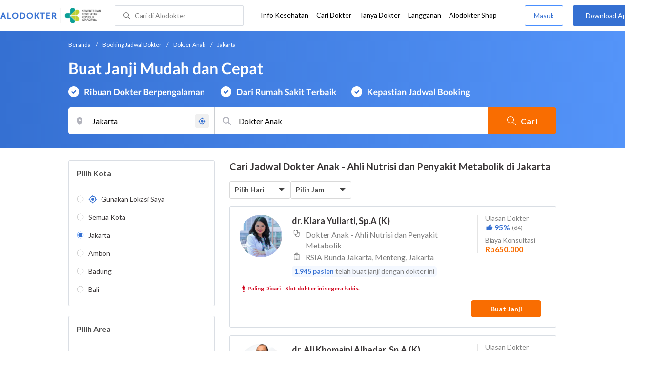

--- FILE ---
content_type: text/html; charset=utf-8
request_url: https://www.google.com/recaptcha/enterprise/anchor?ar=1&k=6Ldg7gQhAAAAAN8ebL4Gr-hTid51r0i9BpsdaEWE&co=aHR0cHM6Ly93d3cuYWxvZG9rdGVyLmNvbTo0NDM.&hl=en&v=PoyoqOPhxBO7pBk68S4YbpHZ&size=invisible&anchor-ms=20000&execute-ms=30000&cb=17b02xwfb1rh
body_size: 48600
content:
<!DOCTYPE HTML><html dir="ltr" lang="en"><head><meta http-equiv="Content-Type" content="text/html; charset=UTF-8">
<meta http-equiv="X-UA-Compatible" content="IE=edge">
<title>reCAPTCHA</title>
<style type="text/css">
/* cyrillic-ext */
@font-face {
  font-family: 'Roboto';
  font-style: normal;
  font-weight: 400;
  font-stretch: 100%;
  src: url(//fonts.gstatic.com/s/roboto/v48/KFO7CnqEu92Fr1ME7kSn66aGLdTylUAMa3GUBHMdazTgWw.woff2) format('woff2');
  unicode-range: U+0460-052F, U+1C80-1C8A, U+20B4, U+2DE0-2DFF, U+A640-A69F, U+FE2E-FE2F;
}
/* cyrillic */
@font-face {
  font-family: 'Roboto';
  font-style: normal;
  font-weight: 400;
  font-stretch: 100%;
  src: url(//fonts.gstatic.com/s/roboto/v48/KFO7CnqEu92Fr1ME7kSn66aGLdTylUAMa3iUBHMdazTgWw.woff2) format('woff2');
  unicode-range: U+0301, U+0400-045F, U+0490-0491, U+04B0-04B1, U+2116;
}
/* greek-ext */
@font-face {
  font-family: 'Roboto';
  font-style: normal;
  font-weight: 400;
  font-stretch: 100%;
  src: url(//fonts.gstatic.com/s/roboto/v48/KFO7CnqEu92Fr1ME7kSn66aGLdTylUAMa3CUBHMdazTgWw.woff2) format('woff2');
  unicode-range: U+1F00-1FFF;
}
/* greek */
@font-face {
  font-family: 'Roboto';
  font-style: normal;
  font-weight: 400;
  font-stretch: 100%;
  src: url(//fonts.gstatic.com/s/roboto/v48/KFO7CnqEu92Fr1ME7kSn66aGLdTylUAMa3-UBHMdazTgWw.woff2) format('woff2');
  unicode-range: U+0370-0377, U+037A-037F, U+0384-038A, U+038C, U+038E-03A1, U+03A3-03FF;
}
/* math */
@font-face {
  font-family: 'Roboto';
  font-style: normal;
  font-weight: 400;
  font-stretch: 100%;
  src: url(//fonts.gstatic.com/s/roboto/v48/KFO7CnqEu92Fr1ME7kSn66aGLdTylUAMawCUBHMdazTgWw.woff2) format('woff2');
  unicode-range: U+0302-0303, U+0305, U+0307-0308, U+0310, U+0312, U+0315, U+031A, U+0326-0327, U+032C, U+032F-0330, U+0332-0333, U+0338, U+033A, U+0346, U+034D, U+0391-03A1, U+03A3-03A9, U+03B1-03C9, U+03D1, U+03D5-03D6, U+03F0-03F1, U+03F4-03F5, U+2016-2017, U+2034-2038, U+203C, U+2040, U+2043, U+2047, U+2050, U+2057, U+205F, U+2070-2071, U+2074-208E, U+2090-209C, U+20D0-20DC, U+20E1, U+20E5-20EF, U+2100-2112, U+2114-2115, U+2117-2121, U+2123-214F, U+2190, U+2192, U+2194-21AE, U+21B0-21E5, U+21F1-21F2, U+21F4-2211, U+2213-2214, U+2216-22FF, U+2308-230B, U+2310, U+2319, U+231C-2321, U+2336-237A, U+237C, U+2395, U+239B-23B7, U+23D0, U+23DC-23E1, U+2474-2475, U+25AF, U+25B3, U+25B7, U+25BD, U+25C1, U+25CA, U+25CC, U+25FB, U+266D-266F, U+27C0-27FF, U+2900-2AFF, U+2B0E-2B11, U+2B30-2B4C, U+2BFE, U+3030, U+FF5B, U+FF5D, U+1D400-1D7FF, U+1EE00-1EEFF;
}
/* symbols */
@font-face {
  font-family: 'Roboto';
  font-style: normal;
  font-weight: 400;
  font-stretch: 100%;
  src: url(//fonts.gstatic.com/s/roboto/v48/KFO7CnqEu92Fr1ME7kSn66aGLdTylUAMaxKUBHMdazTgWw.woff2) format('woff2');
  unicode-range: U+0001-000C, U+000E-001F, U+007F-009F, U+20DD-20E0, U+20E2-20E4, U+2150-218F, U+2190, U+2192, U+2194-2199, U+21AF, U+21E6-21F0, U+21F3, U+2218-2219, U+2299, U+22C4-22C6, U+2300-243F, U+2440-244A, U+2460-24FF, U+25A0-27BF, U+2800-28FF, U+2921-2922, U+2981, U+29BF, U+29EB, U+2B00-2BFF, U+4DC0-4DFF, U+FFF9-FFFB, U+10140-1018E, U+10190-1019C, U+101A0, U+101D0-101FD, U+102E0-102FB, U+10E60-10E7E, U+1D2C0-1D2D3, U+1D2E0-1D37F, U+1F000-1F0FF, U+1F100-1F1AD, U+1F1E6-1F1FF, U+1F30D-1F30F, U+1F315, U+1F31C, U+1F31E, U+1F320-1F32C, U+1F336, U+1F378, U+1F37D, U+1F382, U+1F393-1F39F, U+1F3A7-1F3A8, U+1F3AC-1F3AF, U+1F3C2, U+1F3C4-1F3C6, U+1F3CA-1F3CE, U+1F3D4-1F3E0, U+1F3ED, U+1F3F1-1F3F3, U+1F3F5-1F3F7, U+1F408, U+1F415, U+1F41F, U+1F426, U+1F43F, U+1F441-1F442, U+1F444, U+1F446-1F449, U+1F44C-1F44E, U+1F453, U+1F46A, U+1F47D, U+1F4A3, U+1F4B0, U+1F4B3, U+1F4B9, U+1F4BB, U+1F4BF, U+1F4C8-1F4CB, U+1F4D6, U+1F4DA, U+1F4DF, U+1F4E3-1F4E6, U+1F4EA-1F4ED, U+1F4F7, U+1F4F9-1F4FB, U+1F4FD-1F4FE, U+1F503, U+1F507-1F50B, U+1F50D, U+1F512-1F513, U+1F53E-1F54A, U+1F54F-1F5FA, U+1F610, U+1F650-1F67F, U+1F687, U+1F68D, U+1F691, U+1F694, U+1F698, U+1F6AD, U+1F6B2, U+1F6B9-1F6BA, U+1F6BC, U+1F6C6-1F6CF, U+1F6D3-1F6D7, U+1F6E0-1F6EA, U+1F6F0-1F6F3, U+1F6F7-1F6FC, U+1F700-1F7FF, U+1F800-1F80B, U+1F810-1F847, U+1F850-1F859, U+1F860-1F887, U+1F890-1F8AD, U+1F8B0-1F8BB, U+1F8C0-1F8C1, U+1F900-1F90B, U+1F93B, U+1F946, U+1F984, U+1F996, U+1F9E9, U+1FA00-1FA6F, U+1FA70-1FA7C, U+1FA80-1FA89, U+1FA8F-1FAC6, U+1FACE-1FADC, U+1FADF-1FAE9, U+1FAF0-1FAF8, U+1FB00-1FBFF;
}
/* vietnamese */
@font-face {
  font-family: 'Roboto';
  font-style: normal;
  font-weight: 400;
  font-stretch: 100%;
  src: url(//fonts.gstatic.com/s/roboto/v48/KFO7CnqEu92Fr1ME7kSn66aGLdTylUAMa3OUBHMdazTgWw.woff2) format('woff2');
  unicode-range: U+0102-0103, U+0110-0111, U+0128-0129, U+0168-0169, U+01A0-01A1, U+01AF-01B0, U+0300-0301, U+0303-0304, U+0308-0309, U+0323, U+0329, U+1EA0-1EF9, U+20AB;
}
/* latin-ext */
@font-face {
  font-family: 'Roboto';
  font-style: normal;
  font-weight: 400;
  font-stretch: 100%;
  src: url(//fonts.gstatic.com/s/roboto/v48/KFO7CnqEu92Fr1ME7kSn66aGLdTylUAMa3KUBHMdazTgWw.woff2) format('woff2');
  unicode-range: U+0100-02BA, U+02BD-02C5, U+02C7-02CC, U+02CE-02D7, U+02DD-02FF, U+0304, U+0308, U+0329, U+1D00-1DBF, U+1E00-1E9F, U+1EF2-1EFF, U+2020, U+20A0-20AB, U+20AD-20C0, U+2113, U+2C60-2C7F, U+A720-A7FF;
}
/* latin */
@font-face {
  font-family: 'Roboto';
  font-style: normal;
  font-weight: 400;
  font-stretch: 100%;
  src: url(//fonts.gstatic.com/s/roboto/v48/KFO7CnqEu92Fr1ME7kSn66aGLdTylUAMa3yUBHMdazQ.woff2) format('woff2');
  unicode-range: U+0000-00FF, U+0131, U+0152-0153, U+02BB-02BC, U+02C6, U+02DA, U+02DC, U+0304, U+0308, U+0329, U+2000-206F, U+20AC, U+2122, U+2191, U+2193, U+2212, U+2215, U+FEFF, U+FFFD;
}
/* cyrillic-ext */
@font-face {
  font-family: 'Roboto';
  font-style: normal;
  font-weight: 500;
  font-stretch: 100%;
  src: url(//fonts.gstatic.com/s/roboto/v48/KFO7CnqEu92Fr1ME7kSn66aGLdTylUAMa3GUBHMdazTgWw.woff2) format('woff2');
  unicode-range: U+0460-052F, U+1C80-1C8A, U+20B4, U+2DE0-2DFF, U+A640-A69F, U+FE2E-FE2F;
}
/* cyrillic */
@font-face {
  font-family: 'Roboto';
  font-style: normal;
  font-weight: 500;
  font-stretch: 100%;
  src: url(//fonts.gstatic.com/s/roboto/v48/KFO7CnqEu92Fr1ME7kSn66aGLdTylUAMa3iUBHMdazTgWw.woff2) format('woff2');
  unicode-range: U+0301, U+0400-045F, U+0490-0491, U+04B0-04B1, U+2116;
}
/* greek-ext */
@font-face {
  font-family: 'Roboto';
  font-style: normal;
  font-weight: 500;
  font-stretch: 100%;
  src: url(//fonts.gstatic.com/s/roboto/v48/KFO7CnqEu92Fr1ME7kSn66aGLdTylUAMa3CUBHMdazTgWw.woff2) format('woff2');
  unicode-range: U+1F00-1FFF;
}
/* greek */
@font-face {
  font-family: 'Roboto';
  font-style: normal;
  font-weight: 500;
  font-stretch: 100%;
  src: url(//fonts.gstatic.com/s/roboto/v48/KFO7CnqEu92Fr1ME7kSn66aGLdTylUAMa3-UBHMdazTgWw.woff2) format('woff2');
  unicode-range: U+0370-0377, U+037A-037F, U+0384-038A, U+038C, U+038E-03A1, U+03A3-03FF;
}
/* math */
@font-face {
  font-family: 'Roboto';
  font-style: normal;
  font-weight: 500;
  font-stretch: 100%;
  src: url(//fonts.gstatic.com/s/roboto/v48/KFO7CnqEu92Fr1ME7kSn66aGLdTylUAMawCUBHMdazTgWw.woff2) format('woff2');
  unicode-range: U+0302-0303, U+0305, U+0307-0308, U+0310, U+0312, U+0315, U+031A, U+0326-0327, U+032C, U+032F-0330, U+0332-0333, U+0338, U+033A, U+0346, U+034D, U+0391-03A1, U+03A3-03A9, U+03B1-03C9, U+03D1, U+03D5-03D6, U+03F0-03F1, U+03F4-03F5, U+2016-2017, U+2034-2038, U+203C, U+2040, U+2043, U+2047, U+2050, U+2057, U+205F, U+2070-2071, U+2074-208E, U+2090-209C, U+20D0-20DC, U+20E1, U+20E5-20EF, U+2100-2112, U+2114-2115, U+2117-2121, U+2123-214F, U+2190, U+2192, U+2194-21AE, U+21B0-21E5, U+21F1-21F2, U+21F4-2211, U+2213-2214, U+2216-22FF, U+2308-230B, U+2310, U+2319, U+231C-2321, U+2336-237A, U+237C, U+2395, U+239B-23B7, U+23D0, U+23DC-23E1, U+2474-2475, U+25AF, U+25B3, U+25B7, U+25BD, U+25C1, U+25CA, U+25CC, U+25FB, U+266D-266F, U+27C0-27FF, U+2900-2AFF, U+2B0E-2B11, U+2B30-2B4C, U+2BFE, U+3030, U+FF5B, U+FF5D, U+1D400-1D7FF, U+1EE00-1EEFF;
}
/* symbols */
@font-face {
  font-family: 'Roboto';
  font-style: normal;
  font-weight: 500;
  font-stretch: 100%;
  src: url(//fonts.gstatic.com/s/roboto/v48/KFO7CnqEu92Fr1ME7kSn66aGLdTylUAMaxKUBHMdazTgWw.woff2) format('woff2');
  unicode-range: U+0001-000C, U+000E-001F, U+007F-009F, U+20DD-20E0, U+20E2-20E4, U+2150-218F, U+2190, U+2192, U+2194-2199, U+21AF, U+21E6-21F0, U+21F3, U+2218-2219, U+2299, U+22C4-22C6, U+2300-243F, U+2440-244A, U+2460-24FF, U+25A0-27BF, U+2800-28FF, U+2921-2922, U+2981, U+29BF, U+29EB, U+2B00-2BFF, U+4DC0-4DFF, U+FFF9-FFFB, U+10140-1018E, U+10190-1019C, U+101A0, U+101D0-101FD, U+102E0-102FB, U+10E60-10E7E, U+1D2C0-1D2D3, U+1D2E0-1D37F, U+1F000-1F0FF, U+1F100-1F1AD, U+1F1E6-1F1FF, U+1F30D-1F30F, U+1F315, U+1F31C, U+1F31E, U+1F320-1F32C, U+1F336, U+1F378, U+1F37D, U+1F382, U+1F393-1F39F, U+1F3A7-1F3A8, U+1F3AC-1F3AF, U+1F3C2, U+1F3C4-1F3C6, U+1F3CA-1F3CE, U+1F3D4-1F3E0, U+1F3ED, U+1F3F1-1F3F3, U+1F3F5-1F3F7, U+1F408, U+1F415, U+1F41F, U+1F426, U+1F43F, U+1F441-1F442, U+1F444, U+1F446-1F449, U+1F44C-1F44E, U+1F453, U+1F46A, U+1F47D, U+1F4A3, U+1F4B0, U+1F4B3, U+1F4B9, U+1F4BB, U+1F4BF, U+1F4C8-1F4CB, U+1F4D6, U+1F4DA, U+1F4DF, U+1F4E3-1F4E6, U+1F4EA-1F4ED, U+1F4F7, U+1F4F9-1F4FB, U+1F4FD-1F4FE, U+1F503, U+1F507-1F50B, U+1F50D, U+1F512-1F513, U+1F53E-1F54A, U+1F54F-1F5FA, U+1F610, U+1F650-1F67F, U+1F687, U+1F68D, U+1F691, U+1F694, U+1F698, U+1F6AD, U+1F6B2, U+1F6B9-1F6BA, U+1F6BC, U+1F6C6-1F6CF, U+1F6D3-1F6D7, U+1F6E0-1F6EA, U+1F6F0-1F6F3, U+1F6F7-1F6FC, U+1F700-1F7FF, U+1F800-1F80B, U+1F810-1F847, U+1F850-1F859, U+1F860-1F887, U+1F890-1F8AD, U+1F8B0-1F8BB, U+1F8C0-1F8C1, U+1F900-1F90B, U+1F93B, U+1F946, U+1F984, U+1F996, U+1F9E9, U+1FA00-1FA6F, U+1FA70-1FA7C, U+1FA80-1FA89, U+1FA8F-1FAC6, U+1FACE-1FADC, U+1FADF-1FAE9, U+1FAF0-1FAF8, U+1FB00-1FBFF;
}
/* vietnamese */
@font-face {
  font-family: 'Roboto';
  font-style: normal;
  font-weight: 500;
  font-stretch: 100%;
  src: url(//fonts.gstatic.com/s/roboto/v48/KFO7CnqEu92Fr1ME7kSn66aGLdTylUAMa3OUBHMdazTgWw.woff2) format('woff2');
  unicode-range: U+0102-0103, U+0110-0111, U+0128-0129, U+0168-0169, U+01A0-01A1, U+01AF-01B0, U+0300-0301, U+0303-0304, U+0308-0309, U+0323, U+0329, U+1EA0-1EF9, U+20AB;
}
/* latin-ext */
@font-face {
  font-family: 'Roboto';
  font-style: normal;
  font-weight: 500;
  font-stretch: 100%;
  src: url(//fonts.gstatic.com/s/roboto/v48/KFO7CnqEu92Fr1ME7kSn66aGLdTylUAMa3KUBHMdazTgWw.woff2) format('woff2');
  unicode-range: U+0100-02BA, U+02BD-02C5, U+02C7-02CC, U+02CE-02D7, U+02DD-02FF, U+0304, U+0308, U+0329, U+1D00-1DBF, U+1E00-1E9F, U+1EF2-1EFF, U+2020, U+20A0-20AB, U+20AD-20C0, U+2113, U+2C60-2C7F, U+A720-A7FF;
}
/* latin */
@font-face {
  font-family: 'Roboto';
  font-style: normal;
  font-weight: 500;
  font-stretch: 100%;
  src: url(//fonts.gstatic.com/s/roboto/v48/KFO7CnqEu92Fr1ME7kSn66aGLdTylUAMa3yUBHMdazQ.woff2) format('woff2');
  unicode-range: U+0000-00FF, U+0131, U+0152-0153, U+02BB-02BC, U+02C6, U+02DA, U+02DC, U+0304, U+0308, U+0329, U+2000-206F, U+20AC, U+2122, U+2191, U+2193, U+2212, U+2215, U+FEFF, U+FFFD;
}
/* cyrillic-ext */
@font-face {
  font-family: 'Roboto';
  font-style: normal;
  font-weight: 900;
  font-stretch: 100%;
  src: url(//fonts.gstatic.com/s/roboto/v48/KFO7CnqEu92Fr1ME7kSn66aGLdTylUAMa3GUBHMdazTgWw.woff2) format('woff2');
  unicode-range: U+0460-052F, U+1C80-1C8A, U+20B4, U+2DE0-2DFF, U+A640-A69F, U+FE2E-FE2F;
}
/* cyrillic */
@font-face {
  font-family: 'Roboto';
  font-style: normal;
  font-weight: 900;
  font-stretch: 100%;
  src: url(//fonts.gstatic.com/s/roboto/v48/KFO7CnqEu92Fr1ME7kSn66aGLdTylUAMa3iUBHMdazTgWw.woff2) format('woff2');
  unicode-range: U+0301, U+0400-045F, U+0490-0491, U+04B0-04B1, U+2116;
}
/* greek-ext */
@font-face {
  font-family: 'Roboto';
  font-style: normal;
  font-weight: 900;
  font-stretch: 100%;
  src: url(//fonts.gstatic.com/s/roboto/v48/KFO7CnqEu92Fr1ME7kSn66aGLdTylUAMa3CUBHMdazTgWw.woff2) format('woff2');
  unicode-range: U+1F00-1FFF;
}
/* greek */
@font-face {
  font-family: 'Roboto';
  font-style: normal;
  font-weight: 900;
  font-stretch: 100%;
  src: url(//fonts.gstatic.com/s/roboto/v48/KFO7CnqEu92Fr1ME7kSn66aGLdTylUAMa3-UBHMdazTgWw.woff2) format('woff2');
  unicode-range: U+0370-0377, U+037A-037F, U+0384-038A, U+038C, U+038E-03A1, U+03A3-03FF;
}
/* math */
@font-face {
  font-family: 'Roboto';
  font-style: normal;
  font-weight: 900;
  font-stretch: 100%;
  src: url(//fonts.gstatic.com/s/roboto/v48/KFO7CnqEu92Fr1ME7kSn66aGLdTylUAMawCUBHMdazTgWw.woff2) format('woff2');
  unicode-range: U+0302-0303, U+0305, U+0307-0308, U+0310, U+0312, U+0315, U+031A, U+0326-0327, U+032C, U+032F-0330, U+0332-0333, U+0338, U+033A, U+0346, U+034D, U+0391-03A1, U+03A3-03A9, U+03B1-03C9, U+03D1, U+03D5-03D6, U+03F0-03F1, U+03F4-03F5, U+2016-2017, U+2034-2038, U+203C, U+2040, U+2043, U+2047, U+2050, U+2057, U+205F, U+2070-2071, U+2074-208E, U+2090-209C, U+20D0-20DC, U+20E1, U+20E5-20EF, U+2100-2112, U+2114-2115, U+2117-2121, U+2123-214F, U+2190, U+2192, U+2194-21AE, U+21B0-21E5, U+21F1-21F2, U+21F4-2211, U+2213-2214, U+2216-22FF, U+2308-230B, U+2310, U+2319, U+231C-2321, U+2336-237A, U+237C, U+2395, U+239B-23B7, U+23D0, U+23DC-23E1, U+2474-2475, U+25AF, U+25B3, U+25B7, U+25BD, U+25C1, U+25CA, U+25CC, U+25FB, U+266D-266F, U+27C0-27FF, U+2900-2AFF, U+2B0E-2B11, U+2B30-2B4C, U+2BFE, U+3030, U+FF5B, U+FF5D, U+1D400-1D7FF, U+1EE00-1EEFF;
}
/* symbols */
@font-face {
  font-family: 'Roboto';
  font-style: normal;
  font-weight: 900;
  font-stretch: 100%;
  src: url(//fonts.gstatic.com/s/roboto/v48/KFO7CnqEu92Fr1ME7kSn66aGLdTylUAMaxKUBHMdazTgWw.woff2) format('woff2');
  unicode-range: U+0001-000C, U+000E-001F, U+007F-009F, U+20DD-20E0, U+20E2-20E4, U+2150-218F, U+2190, U+2192, U+2194-2199, U+21AF, U+21E6-21F0, U+21F3, U+2218-2219, U+2299, U+22C4-22C6, U+2300-243F, U+2440-244A, U+2460-24FF, U+25A0-27BF, U+2800-28FF, U+2921-2922, U+2981, U+29BF, U+29EB, U+2B00-2BFF, U+4DC0-4DFF, U+FFF9-FFFB, U+10140-1018E, U+10190-1019C, U+101A0, U+101D0-101FD, U+102E0-102FB, U+10E60-10E7E, U+1D2C0-1D2D3, U+1D2E0-1D37F, U+1F000-1F0FF, U+1F100-1F1AD, U+1F1E6-1F1FF, U+1F30D-1F30F, U+1F315, U+1F31C, U+1F31E, U+1F320-1F32C, U+1F336, U+1F378, U+1F37D, U+1F382, U+1F393-1F39F, U+1F3A7-1F3A8, U+1F3AC-1F3AF, U+1F3C2, U+1F3C4-1F3C6, U+1F3CA-1F3CE, U+1F3D4-1F3E0, U+1F3ED, U+1F3F1-1F3F3, U+1F3F5-1F3F7, U+1F408, U+1F415, U+1F41F, U+1F426, U+1F43F, U+1F441-1F442, U+1F444, U+1F446-1F449, U+1F44C-1F44E, U+1F453, U+1F46A, U+1F47D, U+1F4A3, U+1F4B0, U+1F4B3, U+1F4B9, U+1F4BB, U+1F4BF, U+1F4C8-1F4CB, U+1F4D6, U+1F4DA, U+1F4DF, U+1F4E3-1F4E6, U+1F4EA-1F4ED, U+1F4F7, U+1F4F9-1F4FB, U+1F4FD-1F4FE, U+1F503, U+1F507-1F50B, U+1F50D, U+1F512-1F513, U+1F53E-1F54A, U+1F54F-1F5FA, U+1F610, U+1F650-1F67F, U+1F687, U+1F68D, U+1F691, U+1F694, U+1F698, U+1F6AD, U+1F6B2, U+1F6B9-1F6BA, U+1F6BC, U+1F6C6-1F6CF, U+1F6D3-1F6D7, U+1F6E0-1F6EA, U+1F6F0-1F6F3, U+1F6F7-1F6FC, U+1F700-1F7FF, U+1F800-1F80B, U+1F810-1F847, U+1F850-1F859, U+1F860-1F887, U+1F890-1F8AD, U+1F8B0-1F8BB, U+1F8C0-1F8C1, U+1F900-1F90B, U+1F93B, U+1F946, U+1F984, U+1F996, U+1F9E9, U+1FA00-1FA6F, U+1FA70-1FA7C, U+1FA80-1FA89, U+1FA8F-1FAC6, U+1FACE-1FADC, U+1FADF-1FAE9, U+1FAF0-1FAF8, U+1FB00-1FBFF;
}
/* vietnamese */
@font-face {
  font-family: 'Roboto';
  font-style: normal;
  font-weight: 900;
  font-stretch: 100%;
  src: url(//fonts.gstatic.com/s/roboto/v48/KFO7CnqEu92Fr1ME7kSn66aGLdTylUAMa3OUBHMdazTgWw.woff2) format('woff2');
  unicode-range: U+0102-0103, U+0110-0111, U+0128-0129, U+0168-0169, U+01A0-01A1, U+01AF-01B0, U+0300-0301, U+0303-0304, U+0308-0309, U+0323, U+0329, U+1EA0-1EF9, U+20AB;
}
/* latin-ext */
@font-face {
  font-family: 'Roboto';
  font-style: normal;
  font-weight: 900;
  font-stretch: 100%;
  src: url(//fonts.gstatic.com/s/roboto/v48/KFO7CnqEu92Fr1ME7kSn66aGLdTylUAMa3KUBHMdazTgWw.woff2) format('woff2');
  unicode-range: U+0100-02BA, U+02BD-02C5, U+02C7-02CC, U+02CE-02D7, U+02DD-02FF, U+0304, U+0308, U+0329, U+1D00-1DBF, U+1E00-1E9F, U+1EF2-1EFF, U+2020, U+20A0-20AB, U+20AD-20C0, U+2113, U+2C60-2C7F, U+A720-A7FF;
}
/* latin */
@font-face {
  font-family: 'Roboto';
  font-style: normal;
  font-weight: 900;
  font-stretch: 100%;
  src: url(//fonts.gstatic.com/s/roboto/v48/KFO7CnqEu92Fr1ME7kSn66aGLdTylUAMa3yUBHMdazQ.woff2) format('woff2');
  unicode-range: U+0000-00FF, U+0131, U+0152-0153, U+02BB-02BC, U+02C6, U+02DA, U+02DC, U+0304, U+0308, U+0329, U+2000-206F, U+20AC, U+2122, U+2191, U+2193, U+2212, U+2215, U+FEFF, U+FFFD;
}

</style>
<link rel="stylesheet" type="text/css" href="https://www.gstatic.com/recaptcha/releases/PoyoqOPhxBO7pBk68S4YbpHZ/styles__ltr.css">
<script nonce="uBgH7hOgvLKyWY3zQ6SA-Q" type="text/javascript">window['__recaptcha_api'] = 'https://www.google.com/recaptcha/enterprise/';</script>
<script type="text/javascript" src="https://www.gstatic.com/recaptcha/releases/PoyoqOPhxBO7pBk68S4YbpHZ/recaptcha__en.js" nonce="uBgH7hOgvLKyWY3zQ6SA-Q">
      
    </script></head>
<body><div id="rc-anchor-alert" class="rc-anchor-alert"></div>
<input type="hidden" id="recaptcha-token" value="[base64]">
<script type="text/javascript" nonce="uBgH7hOgvLKyWY3zQ6SA-Q">
      recaptcha.anchor.Main.init("[\x22ainput\x22,[\x22bgdata\x22,\x22\x22,\[base64]/[base64]/[base64]/KE4oMTI0LHYsdi5HKSxMWihsLHYpKTpOKDEyNCx2LGwpLFYpLHYpLFQpKSxGKDE3MSx2KX0scjc9ZnVuY3Rpb24obCl7cmV0dXJuIGx9LEM9ZnVuY3Rpb24obCxWLHYpe04odixsLFYpLFZbYWtdPTI3OTZ9LG49ZnVuY3Rpb24obCxWKXtWLlg9KChWLlg/[base64]/[base64]/[base64]/[base64]/[base64]/[base64]/[base64]/[base64]/[base64]/[base64]/[base64]\\u003d\x22,\[base64]\\u003d\\u003d\x22,\x22M3RqD8KUw4XDv8KWwps5w77DocO9ZsO8w7tIwpIGfwfDm8K1w5gYezNjwpFmKRbCkwrCugnCqS1Kw7Q2asKxwq3DtBRWwq9mDWDDoRfCo8K/E39tw6ADQsK/[base64]/[base64]/DnlV4W8Kzw5nDgcO1BcK4w6x1G0EsN8O/wp/CvhTDpD7ChsO4eUNwwqQNwpZTd8KsejrCmMOOw77CkyvCp0pEw6PDjknDsDTCgRVowqHDr8Oowp0Ww6kFQcKyKGrCjcK6AMOhwqvDkwkQwrzDisKBARQMRMOhB2YNQMO5T3XDl8Kfw4vDrGt9HwoOw4vCusOZw4RkwpnDnlrCigJ/w7zCnBlQwrgDXCUlZW/Ck8K/w5vClcKuw7IIJjHCpxp6wolhPsKLc8K1wq/CgBQFSgDCi27Dv10Jw6kXw7PDqCtYSHtREsKaw4pMw614wrIYw7XDlyDCrSvClsKKwq/DkTg/ZsKjwqvDjxkuVsO7w47DjMK9w6vDolzCkVNUXcOfFcKnGMKhw4fDn8K5NRl4wpjCjMO/dmoHKcKRHivCvWg5wpRCUXF4aMOhVWnDk03CtsOoFsOVbxjClFIjQ8KscsKFw5fDqXNDRMOhwqPCg8Klw7/[base64]/ZMOrw6xRHXLDlEtKLRtXwrt1w44WdcKfW8Osw5jDohHCtlQmeETDpxTDhsKTK8KITA82w5shURHCu0pAwoEWw6XDh8KeDWDCi1PDicOYQMK5bcOrw6ouQcOaNsKET2HDjwV1dsOEwrrCki8sw4/[base64]/DtsOtOMKxw6HCpiHDjcOsXsOewonChMORwoTCisKWw4YLwpRuw70oQ27CtgrDn3glSMKJdMKkXMKlwqPDtDp9w7xxQQ3CgzQtw4daLCXDh8Khwq7DjcKZwo7DvyhEw4HCncOlH8ODw69ywrcTL8KWwotUFMKaw5/DvFrCm8OJw7PDgyppHMOOwqNxMxjDmsKUEGzDj8OTTltRLD3Dm0jDr1Euw4pYbMKLesKcw6DCh8KwXFLCpcKdw5DCm8K4w6gtw6d1csOIwo/DnsKtwpvDqGTDvcKdPSN1SFHCgsOiwqZ/GDoPwqzDoUZ4GMO0w60QH8KxQ03CmhTChGXDumEcDBbDj8OvwrBqE8KkDjzCg8KmCn96w47DocKgwo3DoHrDiVp5w5o2WcKWFsOqZRM+wo/[base64]/Dvj7DucO6VsOldS/[base64]/[base64]/CgGcuwqrCu33Cs8KTw7LDrsO4PcO0w73DgMKZYg1tP8KdwpjDk1N3w5LCpmvCsMKMBGfCtmAWWTw+w4HCpgjChsKbwr3CiWtXwpV/w4xwwpc/[base64]/CpHhOA8Kowp/Cj8Odw5BQworDoTvDvCQLTS9kRmHDjsO4wpNlUB47w6TDvcOFw7TCik3DmsOPcHFiwq3DvldyAsKqwpzCpsO2ccO5WsOmwobDlwxvI2rClijCqcO1w6XCinXCmMKSK3/CrcOZw7UZWnnCsDPDqALDsS/Ckiwnw4XDuzlTaipGe8KfU0cUBjrCgMKud3gSYMOlPcONwp4ow6dkfcKDIFE3wrrCvcK3AhPDtMKWH8Kzw61VwrUDfjh7wpPCtQnDnkFrw7J4w5U8NMOBw4NsdW3CtMKDYk4cw7jDs8OBw73DtMOxw67Dmg3DkA/[base64]/CilvCn07Dm03CuFbDgnHDg13DmgByR3fCuHsOZy4AN8KNYGzDkMONwpLDisKnwrZPw7Qxw5zDrWrDgkFmZMONEgswUivCjsOgLT/DnMONw7fDjANfLXXCkcKuwrFiYcKGw5olwqUwOMOOSw0pHsOcw65nayF/wpUQNcO3wrcIwrV1EcOcYhLDm8Olw5UFw6rCkMOBIMKKwoZwa8KlT2HDmXDDl0bCgXtSw7UYQCdbNjnDvigqKMOXwrZCw7LCl8O3wpnCu1A/[base64]/DrMKCa0DDpWFDwoJ0wrN0GmXCqXtQwqMoexvCswTCg8O+wqsCw5ZiBsKlVMKUUMOpYsO6w43DrsK8w7rCv3gCw5ohMQFfUQtDKsKRW8KcFsKXWMOwWwUGwohAwp/CrMKdR8OjcsORwq1vNsOzwoN5w6vClcKdwr56wqM9wrfDmBcZbS3DhcO6f8K4w7/DnMKzMcKeVsOrLWDDjcKdw6/CqDlewovDtcKREcOCw4seH8Ozw6nClgl2GFU/[base64]/DljUZw7PDgcKAPgDCpwQlccOBM8OXw53Dvi0bw7FKw6XCrxVoKsO6w57CqcOtwr3DmMKBwop5OcKRwoUiwqrDkkUifl8BKMKrwpDDtsOiwpzChsOpG28DcXVDCMK7wr9Fw6lIwojDscOSwpzChUJww7pJw4LDk8KAw6XCl8KYKD0/wpcsOTESwp3DsxBJwo12wrrCgsKWwphxLFIXaMO8w49kwpgPT2lVdsOBw5UWfXI8Tj7CuEHDqisuw5bCpmbDq8OsJ2RiacKXwr7Dhw/CjRs6JTHDo8OAw44ewpBEG8KfwobCi8KDwozCvsONwpfCp8K7fsOMwpvChn/Ck8Kpwr0HUsKDCXcpwo7CusOvw73CryLDnTp7w6vDiQ89w71jw7zCn8K9Mx/CvMKYw5REwrTDmG1DX0nCpGHDqMOww63DocKiS8K8wqFIR8Oaw4bChcKvGRHCkg7CgEZ7w4jCgATCscO5HQZPPh7CgMOSWsOhewjChzfCvcOvwpspwqrCrQ3DnWt5w6vDvEnCozjDpMOdcMOLwqvDvVgVenTDhGs/CMOrYsOWd3I0H0nDilcRTEnCliUOwqBwwoHCi8OpaMOvwrDCosOHwrLCnkFyIcKGG3bCpSphw5/CicKaTWdBSMKNwrsbw4A0CjPDosKISMOnZ3nCuU/[base64]/[base64]/CtVvCocKgwp/ChcK4wpXChSTDisKZw63CucOQacO0QG8CImxENV3Dr2Mnw6vCgW/CpsOKJBUmXsK2ewLDlQXDhkzDisOHKMKsLB7DvMKfOBnCnMOfecOJdxbDtH3DihjCsyBmVcOkwrBQw5zDhcKsw4nChQjCiWZGTzFDMDNCTcOyR0BSw7/DtMKzLzsfB8OtEiNawonDi8OFwqdJw4LDuGHDnBHDhsKBNnjCl00JCzVgAW1sw7oOw77Ds3fDuMOSw6zCll1Vw73ChQUlwq3CoW8RfRnCslDCosKrw6cQwp3CgMO/w7/CvcOIw4t+HCI1fsOSZn4+wojCv8OlNMOPeMONPcKxw6fCtTZ8OMK/RcKrwqNIw6LCgBXDtSjCosO/[base64]/DnAHClcKqw7BqRFzDmcOCwpkXV8O0woTDhsK5VsOLwqfCgyYZwpfDl2khIsKwwrXCksOSIsKVJ8O1w5QqfcKDwpp/d8O/woXDpxDCs8KuC1DCmsKnfsOvbMOfw5DDmsOXMC3DrsOrwoPCpcOdKsKeworDrcOYw7dSwpInUCwaw4NNV1o1ASLDjmTCnsOTHMKBZMObw5QNJMO8FcKew49Swq3CisKIw6TDoRTDisOhaMKpfhdmZFvDmcOoEMOiw4/DvMKcwq5Ow5DDlxASBm3ChwpCX0YoE1A5w5ooEsK/wrlWCiTCrCnDjMOlwrlRwqNKGsKxMlPDjwciVsKeTgdUw7rDtcONZ8K4cld8w41WJnDCl8ONTB7DuzpJwr7ChMKaw7UCw7/[base64]/DlygFe2k9w5EEwoHDlsKyw5YuUsOdwp/DmxJ1wpjCplzDtTXCj8KIw5YzwoUeY2xuwoVnAsK0wqEie17CpRbCpUlzw45Awo87JFbDpDTCu8OOwq1iLMKDwpTCh8OnaXgdw6xIVTAnw7w/PMKrw552wp9Kwrw1esKtLMKywpA/VXpjV3bCohBFAUjDnsKWI8KpH8O6GsK+W1YNw54zKibDjlDDkMOnw7TDosOTwrANGnbDqsK6BkfDlS5oIkASHsKtHsKsUsKaw7jCjgjDkMO/w53DnB1ASgpNwrvDt8K4N8KqRMK9w6VkwqTCpcKlJ8Kjwp07w5HDiS0QGyhTw7bDqHUBFcOnw4APwp7DhcObYTJGE8KTOSzDvlvDs8O2A8KiNATCvMOCwr/DjDnCv8K+bwE/w7R7SzzCm3kswo5/J8KWwpJJIcOAdmPCuWdIwqcDw7bDp0l4wox2DcOccnnCuRDCv1pTIghwwpluw5rCtXR/[base64]/CglwLw4rCn8KQAHrCmcKBw7vDpsO6wqrCuMK7wpdCwrVaw5/DhFJAw6/Dp1Ibw5rDscKKwqpvw6XClAEFwpbCpWHCl8KCwoRWw5EoQMKoGyU5w4HDnAvChSjDt1vDjw3DuMKFHwMFwrY0w4bDgzXCpMOsw5kuwoltBsOLwpfDlMKEwoPDvDwmwqfDpMOtNCoKwoXDtAgNbHJdw7PCvWw5O0bCmXvCnEDCpcOAwobDl0/DjX3DjcKGClVMwp3DlcKvwo/DtMO9IcKzwo8XYQnDmQ80wqXDgUoeVsOVZ8OlVw/ClcO/OsK5cMKlwplkw7jDoljCoMKnC8K5f8OPwpQ/IsOEwrFFw5zDo8Opa0sMYMK7w7FBRsK/MkjDocOgwp5/SMO1w6fCsjXChgcUwrsLwrVTLsKZVMKoZA/[base64]/[base64]/[base64]/Cq8Ohw6ZaWmXCpMOZDgJQPldLwqfDrkBFw6DCq8KndMOPHnNuw6wDGMK+w6/CsMODwpnCnMONRHJAABxjJHIYwr7Dk3h6Y8O0wrwPwoV8AMKMTcK5ZcK6wqPDuMKgAsKowrvDpsKWwr0Lw4k1w4IOY8KReQU0wrDDocOIwozCo8KbwrXCoFjDvkLCgcOIw6JAwozCqcKNa8O+woZ3S8OGw7rCuAU/[base64]/Di1ELw5JPY8O4CUt5w4bCtMKhw47Cq8OJw4XDqD1VE8KAwozChMKVMxdyw5zCuT1Fw4PDtBZGw5XDocKHKGLDpjLCksKPAhp5w5jCiMKww6Ehwr/DgcOPwrxBwqnClsKnNgp5QgJQM8K2w7TDq20tw7AXF1jDicKsOcOfIMKkVD1mw4TDpx1mwqHCrW3DnsOxw68ZZcOkwr5bfcK5Y8K/w4YNwoTDosOUWwvCpsK5w6zDi8O6wp7CuMKIcRkew6IAZnXDvMKUwonCvsOxw6rChMOtwoXCuS3DilplwoLDvsKuMytaVADDpDlXwrrCvMKOwqLDnlnCrMOrw7hvw4/CgMKAw51IW8OPwobCpg/CjjfDk3pHcRjCojM8bSB8wrFtVsK0ej4LXA7Di8ONw68pw6Mew7TDqx7DhEjDvcK4wqbCkcKkwo0PLMO8VsKjK3UkCsKkwrbDqCJ2PQnDmMKIYwLCsMKJw7Nzw7rCqEzDkFPCuFfDiFzDhMOaFMKMfcO0TMOCBMKOSEc3w6UZwqgqRMOsK8OPBz86wo/CqsKcwrjDvxZqw5QKw47Cv8K+wpUTVsKww6XCgC/Cu2rDtcKew4kwY8KnwqYxw7bDrMKGwrHCpxDCsBI0NsKawrxRVsKKOcKARihgZS9Yw6DDisO3R2MWS8O6wrkOw5AOw7YWIit9RC8XEMKPbMOSw63DucKrwqrCn3TDk8OiHcKWIcK+LsKtw43CmcKZw7zCpG/Cpi4/C15gSw/DicOHQ8OecsKNPsKdwqw8OkANf0HCvivCun9pwoTDm15gW8KPwqPDucKdwpxvw4JEwoXDssKewovCmsOLEcKQw5HDj8KIwpUFagXCm8Kmw6zCkcKCKWjDhMOOwprDg8KtFQ/DvhcTwqlLHMKGwpLDtxlvw7UIY8OkSFoqGHdnwqjChEI0BsO4TsKcPDEQDldpN8Ouw5bCrsKHbMKwCyRGK1/CgH8mbmjDsMK/woPCvBvDrn/DlMOwwqTChw3DqTnCqsOqO8K1DsKAwqnCj8OGMcKKbsOOw4fDgCXDhVrDgkEcw6/DjsOmIzQGwqTDjjMuw7hjw7JEwp9eN20ZwpUCw6N5cyUVf03CnjfDg8OMV2RJwo8rHxDCuCxlf8KhFcK1w5HDogzCoMOuwqPCq8OhOMOIRT/CgANXw6zDpGHCp8OAwpAXwo3Dk8KFEDzDrSwIwoTDgApGRE7DtcOgw5tfw4vDoD0dO8KBw7w1wr3DjsKzwrjDrGctwpTCq8Kmw71dwoJwOsO7w4nDsMKsHcODNMK/w7nCgcKzw7BZw6nCnMKGw4xpTcK3ZsOcHcOHw7bDnk/[base64]/[base64]/[base64]/Dt8KrQSrDmAfDknrDk3HCtcKmAsO+FlLDjsOmFcOcwq1SGHvDhU/DpwHCmFU2wobCiRoSwp7CksKGwrd6wqRwL1rDjsKHwposFFc7f8K8wr3Dq8OdFcOlB8OuwoUmB8KMwpDDusK4UUdZwpHDsyVJbE5nwr7ChsKWIcO1eUrCglVLw59XGhDDuMO0w79DUwZvMsKywpo/cMKuPMKmwoI1w5FTU2TCmFxbw5/CssK7GT05wqdmw7IAZMKwwqXCtlbDicOZcsOVwofCqR9CLh3DlcOzwrTCqXfDrGg7w7dEFG7CnMOrw409XMO8D8OkInMdwpDDnngLw4pmUE/CicOcLGBmwo93w7/DpMOfwpNCw63Cp8OqdMO/wps2cFtBD2AJTMKZPMOBwrwywq1Zw7lybsOeYghQVzBcw7PCqT7DqsK5VSoCWDoew53CvR4cb10SNW7DjQ3CgB0HUmIhwqrDrWjCpWtheEcES0d2FMKrw7Y2fhXCusK9wqE2wqUTWsOHJ8KAFBgWJ8Oowp15wpRTw5/Dv8OiQMOQDVnDmcO0CcKewoHCqTZ5wofDsFbChWnDosOew6XDrsKUwqMAw6EuK1UVwo0HVFlkwoHDksO/HsKzwoTClMK+w4AgOsKbCi5OwrwoJ8OFwrgmw6ldIMKJwrdYwoUiw5/CuMOKPS/DpGTCs8O4w7DCvElGNcKBw4HDrndIEHLDhjZOw7YUU8OTw7RMW0TDiMKuSRRqw4JlSsOYw5bDjsKcG8KbYsKVw5DCpcKIcQ9PwpYcXcKvaMO5woDCjCvClcKiw5nDq1Q0bcKfLh7CmF0fw7lMKmpxwr/Ctk9Mw7HCuMKiw4U/QsKcwpDDgMK9RsOAwprDk8OCwoDCgijCvEBhbnHDgcO+I350wo/Dg8KWwoBGw6TDj8ONwqrCkU5/UWUWwog6woLCszgnw4sbw6gIw6zDicOZXMKDUcOXwrnCnMKjwq3DvVFZw7DCtcOzVzQCKsK1fDrDvTzCpifCiMKUCsKxw5vDm8OBU0zDuMKfw5wLGsK4wpzDv2HCssKMFXjDhmnCihrDq2/[base64]/[base64]/wrIybMK9LVoMS8KywpZSOcOPc8Kkwq/CrsOow6zDuh5IOsK8S8KVdiLCi0ZnwoYPwrslQcO+wofCgAjChlprV8KLacKgwq47NGhPXTx3VcKgwrDCnXnDn8Kuwo7DnD0lOBUdbDpdw7knw6zDgnF3wqTDgTzCuU/Du8OpN8OlGMKuwoNAJwDDrcK2JXjDpcOGw5nDuEHDrnk4wqHCpg8mwqPDuRTDuMOjw6BmwpLDpcOww4h8wp0uwrl7w4guD8KSIMOaJm3DmsK+d3YqesK/[base64]/DsMKzw7M9ASd0QMODLgYYT8KJwrZsWMOwK8O1VMK+MC3DqGR+E8Klw6lLwq3Dh8Kzwo3DtcKpSj0EwqZBGcOBwprDssOBa8KuXcKDwqNowpp4wpPDgQbCucKIOD0oWHnCvG7CkUsuLVxSWT3DrjfDpXTDucOZXi4nccKdwo7DpQnCiy/DiMKjw63Cn8KAwpIUw6JqJCnDolbComPDtxjDtVrCnsO1A8OldcKkw53Dq0QATGTCvMOxwr9+w5VqcDjDtT4cBy5nw498BT9Lw44sw4DDrcOMw41yWcKTw6FhHExNVm/DqMOGGMOTRcOpAws0wqVAJsOOWX9Tw7sPw4g8wrfDusOCw4VxSyvDnMKQwpXDmA1DTWJdasKSP2nDpcKawrBdZ8K7eGcWCMOZDMODwp8RNGc7eMOyQTbDnB/Ch8KJw5PDisKkScOvwrRTw4rDusKMRznCqcKHKcOsUgIPZMKkBTLCpjY9wqrDqxDCiiHDqzvDu2XDuFBNw77DugzCjsKkIhMsdcKOwrpbwqV+w4HDskQIw7VwcsK6eQDDqsONG8O5G2jCrQ/CuDtGL2ovDsOJacO3w54uwp1VP8OOw4XDg30tZV3Dl8Kyw5JQDMOuRE7DsMOGwojCsMKhwr9ew5FiRWV0C1jCkiHCkWHDklXDksKsY8OeXMO2E1PDmsOGXzrDrkB3FnPDvsKXLMOYw4EPKmklFcO8KcOnw7MWbcKew7/DgksuEjLCix5PwpsvwqPCkFrDiilNw4xFwoPClHjCkcK9VcKYwobCoilowpPDo0wkTcKec2Yaw7tOw4Yqw4NawpdDd8OtYsO/[base64]/CksOZw7Nzw5bCkllcwpXDiMKnw7LCrcORSSNyNsONWQvCscKSacOpHyXCtgk0w4fCkcKAw4PDr8Klw6QUOMOuPyXDuMOVw4wowq/DlU/Dq8ONbcOaJsO7ccKnc2YJw7hmB8OBLVXDssOibT7CrEjCnSt1Z8Olw7UAwr9pwoBcw5tfw5R1w7J2c2Eqw5sIwrNtfxPDsMKuV8OVf8KoZsOWSMODeTvDsC4hwo9VWVPDgsK+CkdXZsKGR2/Cm8KQSMKRwpfDisKLGxXDl8OwXTDCqcKZwrPCmcOOw7JpbcKawotuHiTCpzHDq2XCmMOXZMKcAMOaYWZywonDtCFVwqPCpjRTcsOKw6IfAjwEwoDDnMKgJcKcLA8mWlnDqMKSw7hPw47DmGjCp1TCtl/DoERawqzDrMOpw5kMI8OEw43CrMK2w4UKf8KewovCicK6b8ORYcOzwqBeOCcbwp/Di0nCicO0XcOUwpk9wrdQHMOIc8OBwqwOw7QrT1LDhx1tw5DDii8Fw6coZiPCi8K/w6TCln/ClBBFYMOQUwHCg8O+wqPCiMOkwq3CoFpaH8OrwoY6QQjCk8OIwrUqNFIBw5jCicKdPsOJwph/MSfCp8Knwpo1w7MRUcK6w4TDvcO0wq7DqcKhTiHDu2ZyP3/Dp0V4ZzVMfcOqw6cHaMKoVcKvFcOXwoEgZMKGwqwaAMKbV8KjREE+w6/DtcKqSMORTj05bsKzesOvworCjGRZTFdEw7dywrHCl8K2w6kvIMOUOsOiwrEEw5bClsKPwoF+YcKKTcOFAGPCgcKgw7Iew7t6On5YWMKUwogBw7YxwrMMccKtwrcowpZLKcOEIsOpw6EFwrnCpnPCqMOPw5LDtcKxHRQ/[base64]/Co8OjZMKTw6bDvcKYVcOdwq3CssKnwq80w5lnbGDDicKeOCB4wrfCq8Opw5nCt8KnwrkPw7LCgsOAwp1Uw4DDssOow6TCmMOPbkoNTXrCmMK3RsOWJwvDgjxoPUnCjlhjw7/CoXLCh8OmwpR4wpUXdBtuU8K7wo0NO2MJwrHCvgF4w6DCmMOsKQtdwroqw4rDmcOWFsOAw5bDlHhaw57Dn8OhB1vCp8Kew5PCk24rJFBSw759HcKTUCnCnSbDrsK7NcKKBcK/wp/[base64]/[base64]/JMOowqzDsMO+B3jCl0k/w4PCsMKoQ8KGw45Qw5HDrMO/PCZmSsOuw77CtMOFQBkzXsOEwpx4wrvCrX/ChMO+wp14VMKTa8OxPMK6wqzCkMOQcE1ow6Qcw69YwpvCoBDCtsKDDcOFw4fDkSJBwoFLwp9LwrlCwr7DgnLDgG7CmVsNw6HCv8Olwr/DiEzChMOrw7rDgXPCrBrChQvDp8OpeXTDpjLDpcOWwpHCt8KmGsKtWMKHLMO+BMK2w6jCrcOSwofCsm0kIhghUGJmasKGGMOPw5/DgcORwrhvwoPDsEQ3HsKMYXdLA8Ojc1IMw5YZwrI9FMK8fcO5KMKdacOjN8Khw5UUcFfCrsO2wq5+PMKYwqcvwo7CiyDClsKIw5TCvcKtwo3DnMONw7pLwrFSSsKtwoJvXk7DgsOBCcKYwoEGwpPCgmDCo8KFw6XDuSTCrsKobyEyw5/[base64]/CosOiVMOmw6lpD8KMwr/[base64]/[base64]/DjFHCrsKHay7CtMODwozDtcOiBk0YPiQAw7JowpdLw5drwqlVEBPChW/Dkg3CnVssEcO7Mj9twqE0w4DDlRzCgsKrwp1IdcOjfznDkhfCvsK2blzCj0/[base64]/w6/DiUjDpTHCgHDCp1TDgMKBDF/DoTduelDCnsO0wofDl8Oiw7zCh8OBwoTCgxJHOn9Hwo/DvUp3a3tBMXULdMOuwoDCs0ciw6jDiR9TwrpgF8K2MMOQw7bCo8O9fVrDusKbIgEpwpPDusKUej8Fw6lCX8OMw4vDvcOJwrEVw5dbw4/Dg8KRO8OqOXsHMsO3wqU/wq/CsMKuYcOIwr7DrmLCt8OoSsKmEcOnwqx1w5zCli1iwpfCjcO8w63DgwXCscOKZsKsIHVhFQg4SDZiw419XcKMJ8Omw5PChMO4w63DuTTDpMKBUWzCoEbDpcOJwoZESCISw7Mnw7x8w5bDosORw6LDocOKZMOUDVMiw542w6Ntwr4bw5PDgcO7dU/CrcKRQTrClDLDglnDusOhwoDDo8OZe8KmWsOew443P8O5DMKfw4g1fXnDsn3CgcO9w4jCm18iPcKlw6gdUT09HT4jw5/[base64]/CgcOvHMKZw6ptYi/DocORBMKFwqZNw5NHw5DDgsO0w5olwpjDqMOAw7hFw7LDj8KJwrzCssOnw7t9JHHDhMOkO8KmwpjChlo2wonDgUwjw6sjw6tDCcKOw4tDw4J8wqvDjU1bwqnDhMO9NX3Cui8gCWUUw4BZGMKifTpEw5hSw5bCtcOBJcKXHcOMODvCgMKyYx/DusKVJHNlRMOYw7TDlCjDr0A3NMKxf2/CrcKcQGUIQsORw6XDlsO4MRJ+wpzDhETDlMKLwqjCnsKkw6Q+wq/Cmzkkw6sNwqtiw5wbVjjCrsOfwok6wrllOxgVwrQ0G8OKw4fDtQFbH8OjZMKIOMKUw4rDu8OQVsKaAsKjwpXCpQ7DlHXCqj7DtsKUwqTCq8O/EgLDtxlKfcOFwqXCrEB3WD9QS2Z2YcOWw45xLgUZImRiw5Maw5MQwrldCsKrw4UXIcORwowuwp3Dh8OyGlwnBjHCoQxGw7/[base64]/CoDjDkTR9MjvDucOWaz3DgG8twp7DqyzCucKAdcK9HVlKw6DDnRHCt08Cw6TCusO/[base64]/[base64]/[base64]/[base64]/Csmhiw6B0XcKFIMO9wrPDjEPClB7ChcOgTMOgXTbCv8KHwqjCpUxSwodTw6k/[base64]/Dg27CgRg3wo/[base64]/DgXHDkQhaWQw9w5fDlXDCisOJw7PDrMOOwqpLacKGwptIARRcwrlrw5JPwrrDm3gfwojClB8UEcOjwrDCmsKXaXHCvMO9KcKYNMKiMicCR0XCl8Kcb8KqwpVbw6TCtAI4wqU2w6DCjsKeS2ttaipYwozDsgLCiULCvk7DssO/JMKmw7DDhHHDkcKUSiTCiipow4pkGsKAwonCgsOfK8OdwonCnsKVOX7CqDbCmDfCqlXDv1pzw7gPGsKjYMK4wpcFf8KZw67CocKew7xIBHjDoMKEHkhYdMOcT8OzcT/DnFrDksOcw68HMUbCuwp/[base64]/woPCu8OJXwvDu8Ojw7fCjcO0w4coGsKkXW4vDVNsXMOoTsK1NsO8VBrCuhDDgMOAw6lIWw3CmcOAw5nDlwhfE8Otw6BLwr11w7FCwr/Cv2dVRQHCjBfDpcKdWMKkwoxlworDu8OEwr/DkcOOK3pqXHrDrFggwrPDriE8ecOoGsKow4vDnsOxwr/DkcKAwpY2Z8OBwobCp8KefsOnw4YaWMOsw7/[base64]/CsOnOcKuwobDjUvDjBVMwozCtsO7w7UjwqlVw5nCrMOZbiPDjmlKHw7CmhXChwLClxBMBj7CusKGDDBGwo7Dg2HDpMOfGcKTHmloW8OkGMKSw43DomHCkMK7FcO/w6TCgsKOw5FOelnCoMKKw716w6/[base64]/CsMO+w6cWcMOaw68kV2vDnMKvw4Ipw546LsOtw4xUB8KGw4LCsWvDvDHCsMOFwqIEJWQrw6ZzfsK7dHldwp4WNcKUwojCvlFTM8KcdsKVeMK/[base64]/[base64]/Dj1LDqcKKG2/DtFsAXcO8w6o5McKDasORw5MAw6bDikDDiDoHw6rCp8O0w6kLRMKcNzICB8KRAEDCmB7DmcOQSicaOsKtbD1Qw6dJP1zDowlNElrCv8KRwokmSz/CgVTCnl/CuHI1w69yw5nDh8Kqwr/[base64]/w4bCgsOzNsOwwq7Clwk/OcKYQnTDg0/[base64]/CoTDCsiDDiyxMRsOvc3PDjSZuP8Kcw58bw5J2X8KybBwcw4jDnRF6eiQ3woHDj8KFBy3ClMOLwqTCkcKfw6gBKnBbwr7CmsOnw4FUKcKjw4rDicKkc8K9w63CscKjwqXCrUUtEMOmwpldwqZ9PMKnwrTCoMKJNzfDh8OJXDvCm8KHBxjCqcKVwofCiy/DnzXCr8OPwoNqw4fCv8O7LSPDsyTCrizDrMKpw77DlUzDoDYtw6c7IMOlacO9w7/DsCTDnB7DhRrDlBJvKnAhwpBBwqTCtQIuQMOXM8O/w6hNWxsswqwGXHvCmA3DgcOvwrnDv8K9w65Xwqpew74MacOfwrB0wp7DosK9woEgw5vCuMOEesK9S8K+G8OIAm88wrUZw7VgOsOcwosAagXDjMKLH8KRfQPCisOawo/Drg7Cv8K0wqkTwpJnwr5sw6LCrQk4HMKhfWVUGcKYw55kBQQnwpjChlXCoyVNw5rDtH/DrBbClnZewrgZwqTDuSN3C2fClE/[base64]/CtsO/w59zZ08hNMOYXxN+E3EBw4PCnMKMWEU4SFBFA8KuwpFUw7l+woU4w6IqwrDCvG5uU8Orw5QocsOEwrjDhCEkw4PDilbCscKtaVnCksOXRS87w5dxw5VnwpBERcKRbMO5I0fDtcOmDMKbRC0CU8O0wqgxw5p2McO+RGk2wp3CsVotG8KDcX7DvHfDjcKGw5rCgn9/[base64]/[base64]/DhsOlw7h5wqHDrMKbwqw0V8OBw5jDjj8BZMK7McOkCgwQw79sbD/DmsKYVMKRw6E3eMKMRFnDok7Ct8OnwpzCn8Kiwpp3CcKEasKIwpfDnMKNw7VRw73DpyfCqsK4wqojTyV+MxARw5TCqMKGdsKda8KuIRHCmCPCrMKTw58KwpM2UsOZfS5Mw77Cp8K6W11kdBXCi8KKS0DDmEkRTsO/HcKLUjw7w5XCkMOsw6rDr2wdB8O1w6HChsOPw4QUw7o3w6lfwqfCkMOIAcK9Z8Ofw4FKw50rA8KwdFsMw6nCpB1Aw7/CthE8wrHDilvDhGoRw7rCosOMw55kIQbCp8Oqw7ocasOAdcKBw508MMOFL3s5XVvDnMK+RcOzK8OxDS1XD8OgL8OEdEp6KSbDqsOyw5xrecOcXHUOE1RZw4nCgcOLTkDDsyjDkS/DsynCksKZwpZwA8OkwoTDkRbCnsO2QSTDhFIGfAhRGMKoa8KUYhbDnXdww5EKNBDDhsKMw4nDksOPIA8nw7zDv1RXQinCvcKiwq/[base64]/DqzsewonDn8Kww7DCg8OaEMKRwp/DjcKxwoVeSsKeTRpow6fChsOMwrzCvnQWByYCD8K2P3vCsMKMQ3/DnMK1w7fDt8Kvw4bCo8O5dMOxw7bDncOjb8KsVsKjwowXLEjCoWNXM8KNw4jDs8KdRcOvSsO8w60eDx3CoxbDmg5CIBUrejhAYVwTw7Iow7wPw7zCq8K4N8KEw6vDv1oyAkIlUMK9d3/DusK1w4zDqsKdLlbCosONA2bDosKXBn7DnT1xwqXCrn8Uwq/DshJvOhPDmcOURHcbRzBnwp3DgERATg4HwoZTGMO1wrcte8K8woE0w60NcsO8wqTDglYawp/DqkbCosOMQmfDrMKTfsOVZ8KzwoHDncKWClUMw7rDqlJ2PcKjwq8Pdh3DpRcJw6sTJHxgw5HCr1J6wozDr8OAX8KvwoPCngTDomE/w7TDuD1UXSldA3HDmyE5K8OSYxnDtMOFwoxKQAxowpUpwoIJTHfDscK4XlkVCmM1wo/[base64]/DjsKqJsO6woR0woXCggh+XBPDugnCmA1KdkU+wpnDqnbDv8OsLzbDhcKGf8KbU8KAbGXCkMO7wobDucO1KBLCqz/DgU0Xwp7CqMKVw4PCisKdwpRKRVbCm8KCw6tDO8KIwrzDlwnDhcO1wqnDiEhzFMORwo86P8O4wo/CtyZ0GEvDjUc/w6bCgsKmw5wHemjClAFIw4TCvXMcIUHDp29MQ8Owwq87AcOHMiVyw5XClsKnw7zDhsO/[base64]/CtcOjw6MEM8OZwrbClTTDoS7DpV4aw5VtcWw7w4B3wqVfw78qUMKaOz7CicO9ehDCik/[base64]/Cr8Kad8OKL0HDksKTC8Ojw5Q4XBnDusOuwo07Z8KPwofCnzYhQ8OHPsKWw6LCpMKJP3zCq8KWGMO5w7TCi1rDgwLDocOfThs2wo/Cq8OIQC1Iw6N7wo16NcOiwp0VAsKTwqzCsCzCpVBmOsKDw6DCowNaw6HCvHxqw4xPw54Lw6g/Lm3DkR3ClGnDtcOWQ8OZFsKyw6fCu8KQwqc4wqfDlMKgU8O9wpdew798US0JCBw6w5vCqcOYBwvDlcKZV8KyJ8KuBlfCl8OPwpnCrUAscT/[base64]/CmnJIw63DncOUYXhKw5UwwoBgw6w5w5ELW8KkwqPCjzdQB8KvHcObw5fDrcKKOQnCuGfCh8ODRcK3QkDCnMOLwo7DtMO4aSLDrEwYwp5sw4bCnHwPw48QZlzDjMKnGcKJwqHCjTQzwqAOKzzCrXbCtAsgYsO/NhbDqzjDjELDlMKgd8KDUEbDkMOvFCUGfMKsdE3CisKFb8O8YcOCwrtELCHDoMKbCsOMDsK8wprDncKPw4XDkXHCnwETPMOtPlDDlsOzw7BXwqjChMODw7rCuT1cw40Ww73DtULDgQoIEQdlSsOYw6jDn8KgAcKLPsKrQsOARn9GQ0o0GsKRwpg2RC7DhcO9wr/CmiV4w5nCghMVIsKmXHHDnMKkw6DDrsOHegBnMcOUc3vCkjsVw5nDm8KnJcOPw5jDkQTDpxrDj0XCjxvCucKtwqDDsMKOw5w9woXDpE/Dh8KgOwB3w44Dwo/Du8OhwqDCicOAwoM4wpnDt8KpLnzCviXCt3t9N8OdZsOcX0BYK0zDu2w4w6UdwofDqEQiwoopw7hVOxHDlsKBw5rDn8OAYcOJPcOtTH7DgFDDgUnCgsOLBEPCgsOcOzMdw5/Cn1PClcKnwrfDjC3CkABnwqlSaMOVYEsVwoUxMQ7DncK5w71NwooscA3Dr0QiwrB0wpzDtknDjsKpw5VpKkbCtAnCpsK+PcK9w5Few5w2D8OGw6rCgnXDhRLDqMOWeMOIa3XDgDkRI8ORMj5K\x22],null,[\x22conf\x22,null,\x226Ldg7gQhAAAAAN8ebL4Gr-hTid51r0i9BpsdaEWE\x22,0,null,null,null,1,[21,125,63,73,95,87,41,43,42,83,102,105,109,121],[1017145,710],0,null,null,null,null,0,null,0,null,700,1,null,0,\[base64]/76lBhnEnQkZnOKMAhk\\u003d\x22,0,0,null,null,1,null,0,0,null,null,null,0],\x22https://www.alodokter.com:443\x22,null,[3,1,1],null,null,null,1,3600,[\x22https://www.google.com/intl/en/policies/privacy/\x22,\x22https://www.google.com/intl/en/policies/terms/\x22],\x22cZYepi6v+4Jmsc8Yt04I2v/9QCdCkih5SC4fTE+MFMo\\u003d\x22,1,0,null,1,1768668386694,0,0,[21,225,114,95,183],null,[155],\x22RC-MplY_GMDX9qg2A\x22,null,null,null,null,null,\x220dAFcWeA4suY73kDXja57tYgDHoCv0Duv68X4PVcrU5VNHGdn1Lw3s2uKuwSh8x9N81Sjhgx2WJFCwDs9WSGJzGJjB6E3tNpgirw\x22,1768751186707]");
    </script></body></html>